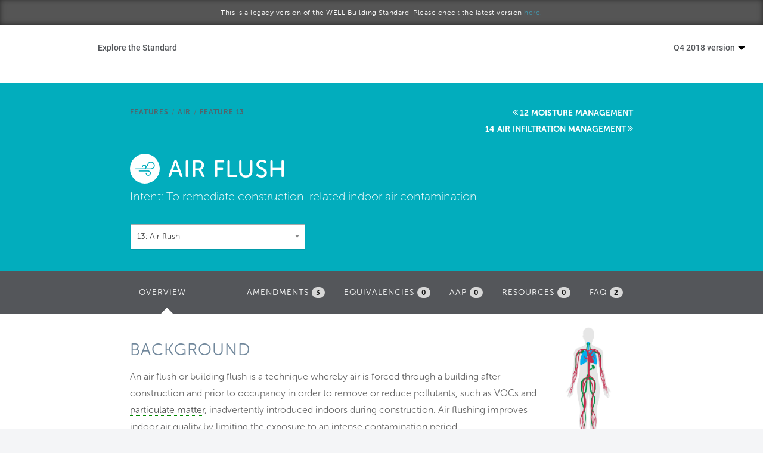

--- FILE ---
content_type: text/html; charset=utf-8
request_url: https://standard.wellcertified.com/v14/air/air-flush
body_size: 15973
content:
<!DOCTYPE html PUBLIC "-//W3C//DTD XHTML+RDFa 1.0//EN"
  "http://www.w3.org/MarkUp/DTD/xhtml-rdfa-1.dtd">
<html lang="en" dir="ltr"
  xmlns:content="http://purl.org/rss/1.0/modules/content/"
  xmlns:dc="http://purl.org/dc/terms/"
  xmlns:foaf="http://xmlns.com/foaf/0.1/"
  xmlns:og="http://ogp.me/ns#"
  xmlns:rdfs="http://www.w3.org/2000/01/rdf-schema#"
  xmlns:sioc="http://rdfs.org/sioc/ns#"
  xmlns:sioct="http://rdfs.org/sioc/types#"
  xmlns:skos="http://www.w3.org/2004/02/skos/core#"
  xmlns:xsd="http://www.w3.org/2001/XMLSchema#">
<head profile="http://www.w3.org/1999/xhtml/vocab">
  <meta charset="utf-8">
  <meta name="viewport" content="width=device-width, initial-scale=1.0">
  <meta http-equiv="Content-Type" content="text/html; charset=utf-8" />
<link rel="canonical" href="/v14/air/air-flush" />
<link rel="shortlink" href="/v14/node/21391" />
<link rel="shortcut icon" href="https://standard.wellcertified.com/v14/sites/all/themes/wellfl_new/favicon.ico" type="image/vnd.microsoft.icon" />
  <title>Air flush | WELL Standard</title>
  <style>
@import url("https://standard.wellcertified.com/v14/modules/system/system.base.css?ple3jt");
</style>
<style>
@import url("https://standard.wellcertified.com/v14/sites/all/libraries/chosen/chosen.css?ple3jt");
@import url("https://standard.wellcertified.com/v14/sites/all/modules/chosen/css/chosen-drupal.css?ple3jt");
</style>
<style>
@import url("https://standard.wellcertified.com/v14/sites/all/modules/colorbox_node/colorbox_node.css?ple3jt");
@import url("https://standard.wellcertified.com/v14/sites/all/modules/date/date_api/date.css?ple3jt");
@import url("https://standard.wellcertified.com/v14/sites/all/modules/date/date_popup/themes/datepicker.1.7.css?ple3jt");
@import url("https://standard.wellcertified.com/v14/modules/field/theme/field.css?ple3jt");
@import url("https://standard.wellcertified.com/v14/sites/all/modules/views/css/views.css?ple3jt");
</style>
<style>
@import url("https://standard.wellcertified.com/v14/sites/all/modules/colorbox/styles/default/colorbox_style.css?ple3jt");
@import url("https://standard.wellcertified.com/v14/sites/all/modules/ctools/css/ctools.css?ple3jt");
@import url("https://standard.wellcertified.com/v14/sites/all/modules/lexicon/css/lexicon.css?ple3jt");
@import url("https://standard.wellcertified.com/v14/sites/all/modules/panels/css/panels.css?ple3jt");
@import url("https://standard.wellcertified.com/v14/sites/all/libraries/fontawesome/css/font-awesome.css?ple3jt");
</style>
<link type="text/css" rel="stylesheet" href="https://s3.amazonaws.com/gbci/web/peer/styles.css" media="all" />
<link type="text/css" rel="stylesheet" href="//netdna.bootstrapcdn.com/bootstrap/3.0.2/css/bootstrap.min.css" media="all" />
<style>
@import url("https://standard.wellcertified.com/v14/sites/all/themes/wellfl_new/css/style.css?ple3jt");
@import url("https://standard.wellcertified.com/v14/sites/all/themes/wellfl_new/css/overrides.css?ple3jt");
@import url("https://standard.wellcertified.com/v14/sites/all/themes/wellfl_new/css/footer.css?ple3jt");
@import url("https://standard.wellcertified.com/v14/sites/all/themes/wellfl_new/css/menu-component.css?ple3jt");
@import url("https://standard.wellcertified.com/v14/sites/all/themes/wellfl_new/css/mobile-nav.css?ple3jt");
</style>
<style>
@import url("https://standard.wellcertified.com/v14/sites/standard.wellcertified.com.v14/files/fontyourface/font.css?ple3jt");
</style>
  <!-- HTML5 element support for IE6-8 -->
  <!--[if lt IE 9]>
    <script src="//html5shiv.googlecode.com/svn/trunk/html5.js"></script>
  <![endif]-->
  <script src="//ajax.googleapis.com/ajax/libs/jquery/1.7.1/jquery.min.js"></script>
<script>window.jQuery || document.write("<script src='/v14/sites/all/modules/jquery_update/replace/jquery/1.7/jquery.min.js'>\x3C/script>")</script>
<script src="https://standard.wellcertified.com/v14/misc/jquery.once.js?v=1.2"></script>
<script src="https://standard.wellcertified.com/v14/misc/drupal.js?ple3jt"></script>
<script src="https://standard.wellcertified.com/v14/sites/all/modules/beautytips/js/jquery.bt.min.js?v=0.9.5-rc1"></script>
<script src="https://standard.wellcertified.com/v14/sites/all/modules/beautytips/js/beautytips.min.js?v=7.x-2.x"></script>
<script src="https://standard.wellcertified.com/v14/sites/all/modules/jquery_update/replace/ui/external/jquery.cookie.js?v=67fb34f6a866c40d0570"></script>
<script src="https://standard.wellcertified.com/v14/misc/ajax.js?v=7.58"></script>
<script src="https://standard.wellcertified.com/v14/sites/all/modules/jquery_update/js/jquery_update.js?v=0.0.1"></script>
<script src="//netdna.bootstrapcdn.com/bootstrap/3.0.2/js/bootstrap.min.js"></script>
<script src="https://standard.wellcertified.com/v14/sites/all/modules/autocomplete_searchbox/js/autocomplete_searchbox.js?ple3jt"></script>
<script src="https://standard.wellcertified.com/v14/sites/all/libraries/colorbox/jquery.colorbox-min.js?ple3jt"></script>
<script src="https://standard.wellcertified.com/v14/sites/all/modules/colorbox/js/colorbox.js?ple3jt"></script>
<script src="https://standard.wellcertified.com/v14/sites/all/modules/colorbox/styles/default/colorbox_style.js?ple3jt"></script>
<script src="https://standard.wellcertified.com/v14/sites/all/modules/colorbox/js/colorbox_load.js?ple3jt"></script>
<script src="https://standard.wellcertified.com/v14/sites/all/modules/themekey/themekey_redirect/themekey_redirect.js?ple3jt"></script>
<script src="https://standard.wellcertified.com/v14/sites/all/libraries/chosen/chosen.jquery.js?v=1.1.0"></script>
<script src="https://standard.wellcertified.com/v14/sites/all/modules/google_analytics/googleanalytics.js?ple3jt"></script>
<script>(function(i,s,o,g,r,a,m){i["GoogleAnalyticsObject"]=r;i[r]=i[r]||function(){(i[r].q=i[r].q||[]).push(arguments)},i[r].l=1*new Date();a=s.createElement(o),m=s.getElementsByTagName(o)[0];a.async=1;a.src=g;m.parentNode.insertBefore(a,m)})(window,document,"script","//www.google-analytics.com/analytics.js","ga");ga("create", "UA-91896513-1", {"cookieDomain":"auto"});ga("send", "pageview");</script>
<script src="https://s3.amazonaws.com/gbci/web/peer/script.js"></script>
<script src="https://standard.wellcertified.com/v14/sites/all/modules/ctools/js/jump-menu.js?ple3jt"></script>
<script src="https://standard.wellcertified.com/v14/sites/all/themes/bootstrap/js/misc/_progress.js?v=7.58"></script>
<script src="https://use.typekit.com/wew7csr.js"></script>
<script>try{Typekit.load();}catch(e){}</script>
<script src="https://standard.wellcertified.com/v14/sites/all/modules/colorbox_node/colorbox_node.js?ple3jt"></script>
<script src="https://standard.wellcertified.com/v14/sites/all/modules/chosen/chosen.js?v=1.1.0"></script>
<script src="https://standard.wellcertified.com/v14/sites/all/themes/wellfl_new/js/menu.js?ple3jt"></script>
<script src="https://standard.wellcertified.com/v14/sites/all/themes/wellfl_new/js/custom.js?ple3jt"></script>
<script src="https://standard.wellcertified.com/v14/sites/all/themes/bootstrap/js/misc/ajax.js?ple3jt"></script>
<script>jQuery.extend(Drupal.settings, {"basePath":"\/v14\/","pathPrefix":"","ajaxPageState":{"theme":"wellfl_new","theme_token":"HDU7Qxsl1vmx4xp2LUsFRaHsvsqx8smm_ktEXgbe0hg","jquery_version":"1.7","js":{"sites\/all\/themes\/bootstrap\/js\/bootstrap.js":1,"\/\/ajax.googleapis.com\/ajax\/libs\/jquery\/1.7.1\/jquery.min.js":1,"0":1,"misc\/jquery.once.js":1,"misc\/drupal.js":1,"sites\/all\/modules\/beautytips\/js\/jquery.bt.min.js":1,"sites\/all\/modules\/beautytips\/js\/beautytips.min.js":1,"sites\/all\/modules\/jquery_update\/replace\/ui\/external\/jquery.cookie.js":1,"misc\/ajax.js":1,"sites\/all\/modules\/jquery_update\/js\/jquery_update.js":1,"\/\/netdna.bootstrapcdn.com\/bootstrap\/3.0.2\/js\/bootstrap.min.js":1,"sites\/all\/modules\/autocomplete_searchbox\/js\/autocomplete_searchbox.js":1,"sites\/all\/libraries\/colorbox\/jquery.colorbox-min.js":1,"sites\/all\/modules\/colorbox\/js\/colorbox.js":1,"sites\/all\/modules\/colorbox\/styles\/default\/colorbox_style.js":1,"sites\/all\/modules\/colorbox\/js\/colorbox_load.js":1,"sites\/all\/modules\/themekey\/themekey_redirect\/themekey_redirect.js":1,"sites\/all\/libraries\/chosen\/chosen.jquery.js":1,"sites\/all\/modules\/google_analytics\/googleanalytics.js":1,"1":1,"https:\/\/s3.amazonaws.com\/gbci\/web\/peer\/script.js":1,"sites\/all\/modules\/ctools\/js\/jump-menu.js":1,"sites\/all\/themes\/bootstrap\/js\/misc\/_progress.js":1,"https:\/\/use.typekit.com\/wew7csr.js":1,"2":1,"sites\/all\/modules\/colorbox_node\/colorbox_node.js":1,"sites\/all\/modules\/chosen\/chosen.js":1,"sites\/all\/themes\/wellfl_new\/js\/menu.js":1,"sites\/all\/themes\/wellfl_new\/js\/custom.js":1,"sites\/all\/themes\/bootstrap\/js\/misc\/ajax.js":1},"css":{"modules\/system\/system.base.css":1,"sites\/all\/libraries\/chosen\/chosen.css":1,"sites\/all\/modules\/chosen\/css\/chosen-drupal.css":1,"sites\/all\/modules\/colorbox_node\/colorbox_node.css":1,"sites\/all\/modules\/date\/date_api\/date.css":1,"sites\/all\/modules\/date\/date_popup\/themes\/datepicker.1.7.css":1,"modules\/field\/theme\/field.css":1,"sites\/all\/modules\/views\/css\/views.css":1,"sites\/all\/modules\/colorbox\/styles\/default\/colorbox_style.css":1,"sites\/all\/modules\/ctools\/css\/ctools.css":1,"sites\/all\/modules\/lexicon\/css\/lexicon.css":1,"sites\/all\/modules\/panels\/css\/panels.css":1,"sites\/all\/libraries\/fontawesome\/css\/font-awesome.css":1,"https:\/\/s3.amazonaws.com\/gbci\/web\/peer\/styles.css":1,"\/\/netdna.bootstrapcdn.com\/bootstrap\/3.0.2\/css\/bootstrap.min.css":1,"sites\/all\/themes\/bootstrap\/css\/overrides.css":1,"sites\/all\/themes\/wellfl_new\/css\/style.css":1,"sites\/all\/themes\/wellfl_new\/css\/overrides.css":1,"sites\/all\/themes\/wellfl_new\/css\/footer.css":1,"sites\/all\/themes\/wellfl_new\/css\/menu-component.css":1,"sites\/all\/themes\/wellfl_new\/css\/mobile-nav.css":1,"sites\/standard.wellcertified.com.v14\/files\/fontyourface\/font.css":1}},"beautytips":{".lexicon-term":{"fill":"#F4F4F4","strokeStyle":"#666666","spikeLength":20,"spikeGirth":10,"width":350,"overlap":0,"centerPointY":1,"cornerRadius":0,"cssStyles":{"fontFamily":"\u0026quot;Lucida Grande\u0026quot;,Helvetica,Arial,Verdana,sans-serif","fontSize":"15px","padding":"10px 14px","fontWeight":"300"},"shadow":1,"shadowColor":"rgba(0,0,0,.5)","shadowBlur":8,"shadowOffsetX":4,"shadowOffsetY":4,"cssSelect":".lexicon-term","list":["fill","strokeStyle","spikeLength","spikeGirth","width","overlap","centerPointY","cornerRadius","cssStyles","shadow","shadowColor","shadowBlur","shadowOffsetX","shadowOffsetY"]},".beautytips":{"fill":"#F4F4F4","strokeStyle":"#666666","spikeLength":20,"spikeGirth":10,"width":350,"overlap":0,"centerPointY":1,"cornerRadius":0,"cssStyles":{"fontFamily":"\u0026quot;Lucida Grande\u0026quot;,Helvetica,Arial,Verdana,sans-serif","fontSize":"15px","padding":"10px 14px","fontWeight":"300"},"shadow":1,"shadowColor":"rgba(0,0,0,.5)","shadowBlur":8,"shadowOffsetX":4,"shadowOffsetY":4,"cssSelect":".beautytips","list":["fill","strokeStyle","spikeLength","spikeGirth","width","overlap","centerPointY","cornerRadius","cssStyles","shadow","shadowColor","shadowBlur","shadowOffsetX","shadowOffsetY"]}},"colorbox":{"opacity":"0.85","current":"{current} of {total}","previous":"\u00ab Prev","next":"Next \u00bb","close":"Close","maxWidth":"98%","maxHeight":"98%","fixed":true,"mobiledetect":true,"mobiledevicewidth":"480px"},"ThemeKeyRedirect":{"checkOnce":false,"redirectOnce":false},"chosen":{"selector":"select:visible","minimum_single":2,"minimum_multiple":2,"minimum_width":200,"options":{"disable_search":false,"disable_search_threshold":0,"search_contains":false,"placeholder_text_multiple":"Choose some options","placeholder_text_single":"Choose an option","no_results_text":"No results match","inherit_select_classes":true}},"urlIsAjaxTrusted":{"\/v14\/air\/air-flush":true},"googleanalytics":{"trackOutbound":1,"trackMailto":1,"trackDownload":1,"trackDownloadExtensions":"7z|aac|arc|arj|asf|asx|avi|bin|csv|doc(x|m)?|dot(x|m)?|exe|flv|gif|gz|gzip|hqx|jar|jpe?g|js|mp(2|3|4|e?g)|mov(ie)?|msi|msp|pdf|phps|png|ppt(x|m)?|pot(x|m)?|pps(x|m)?|ppam|sld(x|m)?|thmx|qtm?|ra(m|r)?|sea|sit|tar|tgz|torrent|txt|wav|wma|wmv|wpd|xls(x|m|b)?|xlt(x|m)|xlam|xml|z|zip"},"colorbox_node":{"width":"600px","height":"600px"},"bootstrap":{"anchorsFix":"1","anchorsSmoothScrolling":"1","popoverEnabled":"1","popoverOptions":{"animation":1,"html":0,"placement":"right","selector":"","trigger":"click","title":"","content":"","delay":0,"container":"body"},"tooltipEnabled":"1","tooltipOptions":{"animation":1,"html":0,"placement":"auto left","selector":"","trigger":"hover focus","delay":0,"container":"body"}}});</script>
</head>
<body class="html not-front not-logged-in no-sidebars page-node page-node- page-node-21391 node-type-feature legacy-standard" >
  <div id="skip-link">
    <a href="#main-content" class="element-invisible element-focusable">Skip to main content</a>
  </div>
    

<div class="header-banner">
	<h6 class="text-center">This is a legacy version of the WELL Building Standard. Please check the latest version <a href="http://standard.wellcertified.com">here.</a></h6>
</div>
<style>
	.cbp-concept-title {
		padding-top: 14px;
    	color: #53565A; 
    	margin-bottom: 15px;
	}
	.concept-title {
		padding-top: 20px;
		font-weight: 300;
	}
</style>

<div class="nav-container">

	<div class="navbar-header">
		<a href="https://www.wellcertified.com/en">
			<a href="https://www.wellcertified.com/en"><div style="z-index:1000" class="master-logo"></div></a>
		</a>

		<div type="button" class="menu__mobile" id="showRightPush" style="position:absolute;margin-right: 15px; margin-top: 20px !important; z-index: 3000; right: 0">
			<a class="menu-mobile-a" style="color:#444;font-size:44px">
				<span class="menu-bread-container menu-bread-container-top"><span class="menu-bread menu-bread-top">&nbsp;</span></span>
				<span class="menu-bread-container menu-bread-container-bottom"><span class="menu-bread menu-bread-bottom">&nbsp;</span></span>
			</a>
		</div>
	</div>

	<div class="cbp-spmenu-push">
		<div class="row">
			<nav class="cbp-spmenu cbp-spmenu-vertical cbp-spmenu-right col-md-12" id="cbp-spmenu-s2">
				<a href="https://www.wellcertified.com/en/">Home</a>
				<a href="https://www.wellcertified.com/en/our-standard">Start a project</a>
				<a href="https://www.wellcertified.com/en/your-community">Become a WELL AP</a>
				<a href="https://standard.wellcertified.com">Explore the Standard</a>
				<a href="https://www.wellcertified.com/en/about-iwbi">About Us</a>
			</nav>
		</div>
		<div class="row">
			<div class="col-md-12">
				<a href="https://www.wellcertified.com/en/app">
					<img src="https://legacy.wellcertified.com/sites/default/files/styles/course__428x285_/public/field/image/sticky-APP-landing.png" class="img-responsive"></img>
				</a>
			</div>
		</div>
	</div>

	<div class="navbar-collapse collapse" style="margin-top: 10px">
		<nav id="cbp-hrmenu" class="cbp-hrmenu" role="navigation">

			<ul>
				<li class="explore-standard">
					<a href="https://standard.wellcertified.com">Explore the Standard</a>
					<div class="cbp-hrsub" style="">
						<div class="cbp-hrsub-inner" style="background-color: #fff; padding: 2% 4% 2% 4%"> 

							<div class="col-md-5">

								<ul style="border-color: #fff">
									<li><a href="https://www.wellcertified.com/content/explore-standard" style="padding-bottom: 15px; font-weight: 300;">Overview</a></li>
								</ul>

								<h5 class="uppercase">Certification</h5>
								<ul style="border-color: #fff">
									<li><a href="/v14/certification-process" style="padding-bottom: 15px; font-weight: 300;">Certification Process</a></li>
									<li><a href="/v14/project-types" style="padding-bottom: 15px; font-weight: 300;">Project Types & Pilot Programs</a></li>
									<li><a href="/v14/scoring" style="padding-bottom: 15px; font-weight: 300;">Scoring</a></li>
									<li><a href="/v14/aap" style="padding-bottom: 15px; font-weight: 300;">Alternative Adherence Paths & Equivalencies</a></li>
									<li><a href="/v14/well-crosswalks" style="padding-bottom: 15px; font-weight: 300;">WELL Crosswalks & Alignments</a></li>
									<li><a href="https://www.wellcertified.com/timeline-estimator" style="padding-bottom: 15px; font-weight: 300;">Timeline Estimator</a></li>
								</ul>




								<h5 class="uppercase" style="padding-top: 2em">Reference</h5>
								<ul style="border-color: #fff">
									<li><a href="/v14/glossary" style="padding-bottom: 15px; font-weight: 300;">Glossary</a></li>
									<li><a href="/v14/references" style="padding-bottom: 15px; font-weight: 300;">Citations</a></li>
									<li><a href="/v14/feature-types" style="padding-bottom: 15px; font-weight: 300;">Feature Types & Verification Methods </a></li>
									<li><a href="/v14/cs-scope" style="padding-bottom: 15px' font-weight: 300;">Core & Shell Matrix</a></li>
								</ul>

							</div>


							<div class="col-md-7">
								<h5 class="uppercase">Explore features within each WELL concept</h5>

								<div class="col-md-6">
									<div class="col-md-12" style="padding-bottom: 15px">
										<div class="row concept">
											<a href="/v14/air">
												<img class="img-responsive" src="https://www.wellcertified.com/assets/icons/air-grey.png"  />

												<span class="concept-section">
													<p class="concept-title">AIR</p>
												</span>
											</a>
										</div>
									</div>

									<div class="col-md-12" style="padding-bottom: 15px">
										<div class="row concept">
											<a href="/v14/water">
												<img class="img-responsive" src="https://www.wellcertified.com/assets/icons/water-grey.png" />

												<span class="concept-section">
													<p class="concept-title">WATER</p>
												</span>
											</a>
										</div>
									</div>

									<div class="col-md-12" style="padding-bottom: 15px">
										<div class="row concept">
											<a href="/v14/nourishment">
												<img class="img-responsive" src="https://www.wellcertified.com/assets/icons/nourishment-grey.png" />

												<span class="concept-section">
													<p class="concept-title">NOURISHMENT</p>

												</span>
											</a>
										</div>
									</div>

									<div class="col-md-12" style="padding-bottom: 15px">
										<div class="row concept">
											<a href="/v14/light">
												<img class="img-responsive" src="https://www.wellcertified.com/assets/icons/light-grey.png"  />
												<span class="concept-section">
													<p class="concept-title">LIGHT</p>
												</span>
											</a>
										</div>
									</div>
								</div>

								<div class="col-md-6">

									<div class="col-md-12" style="padding-bottom: 15px">
										<div class="row concept">
											<a href="/v14/fitness">
												<img class="img-responsive" src="https://www.wellcertified.com/assets/icons/fitness-grey.png" />
												<span class="concept-section">
													<p class="concept-title">FITNESS</p>		
												</span>
											</a>
										</div>
									</div>

									<div class="col-md-12" style="padding-bottom: 15px">
										<div class="row concept">
											<a href="/v14/comfort">
												<img class="img-responsive" src="https://www.wellcertified.com/assets/icons/comfort-grey.png" />
												<span class="concept-section">
													<p class="concept-title">COMFORT</p>
												</span>
											</a>
										</div>
									</div>

									<div class="col-md-12" style="padding-bottom: 15px">
										<div class="row concept">
											<a href="/v14/mind">
												<img class="img-responsive" src="https://www.wellcertified.com/assets/icons/mind-grey.png"  />
												<span class="concept-section">
													<p class="concept-title">MIND</p>
												</span>
											</a>
										</div>
									</div>

									<div class="col-md-12" style="padding-bottom: 15px">
										<div class="row concept">
											<a href="/v14/innovation">
												<img class="img-responsive" src="https://www.wellcertified.com/assets/icons/inno.png" />
												<span class="concept-section">
													<p class="concept-title">INNOVATION</p>
												</span>
											</a>

										</div>
									</div>

								</div>
							</div>

						</div><!-- /cbp-hrsub-inner -->
					</div><!-- /cbp-hrsub -->
				</li>

				<li class="version-dropdown pull-right expanded dropdown">
					<a href="/user" data-target="#" class="dropdown-toggle" data-toggle="dropdown" aria-expanded="false">Q4 2018 version <span class="caret"></span></button></a>
					<ul class="dropdown-menu pull-right">
														<li class="leaf"><a href="https://standard.wellcertified.com/air/air-flush">Q4 2020 version</a></li>
																					<li class="leaf"><a href="https://standard.wellcertified.com/v21/air/air-flush">Q3 2020 version</a></li>
																					<li class="leaf"><a href="https://standard.wellcertified.com/v20/air/air-flush">Q2 2020 version</a></li>
																					<li class="leaf"><a href="https://standard.wellcertified.com/v19/air/air-flush">Q1 2020 version</a></li>
																					<li class="leaf"><a href="https://standard.wellcertified.com/v18/air/air-flush">Q4 2019 version</a></li>
																					<li class="leaf"><a href="https://standard.wellcertified.com/v17/air/air-flush">Q3 2019 version</a></li>
																					<li class="leaf"><a href="https://standard.wellcertified.com/v16/air/air-flush">Q2 2019 version</a></li>
																					<li class="leaf"><a href="https://standard.wellcertified.com/v15/air/air-flush">Q1 2019 version</a></li>
																					<li class="leaf active"><a href="#">Q4 2018 version</a></li>
																					<li class="leaf"><a href="https://standard.wellcertified.com/v13/air/air-flush">Q3 2018 version</a></li>
																					<li class="leaf"><a href="https://standard.wellcertified.com/v12/air/air-flush">Q2 2018 version</a></li>
																					<li class="leaf"><a href="https://standard.wellcertified.com/v11/air/air-flush">Q1 2018 version</a></li>
																					<li class="leaf"><a href="https://standard.wellcertified.com/v10/air/air-flush">Q4 2017 version</a></li>
																					<li class="leaf"><a href="https://standard.wellcertified.com/v9/air/air-flush">Q3 2017 version</a></li>
																					<li class="leaf"><a href="https://standard.wellcertified.com/v8/air/air-flush">Q2 2017 version</a></li>
																					<li class="leaf"><a href="https://standard.wellcertified.com/v7/air/air-flush">January 2017 version</a></li>
																					<li class="leaf"><a href="https://standard.wellcertified.com/v6/air/air-flush">October 2016 version</a></li>
																					<li class="leaf"><a href="https://standard.wellcertified.com/v3/air/air-flush">September 2015 version</a></li>
																			<li class="separator"><hr/></li>
						<li><a href="/archives">Standard Archives</a></li>
					</ul>
				</li>

				<style>

					ul .right-options li a:hover {
						color: #429db5;
					}
				</style>
			</ul>
		</nav>
	</div>
</div>

<script type="text/javascript">
	jQuery(document).ready(function ($) {
		jQuery('#tabs').tab();
		jQuery('.nav-tabs.nav-stacked > li > a').hover(function() {
			jQuery(this).tab('show');
		});
		
		jQuery('.nav-tabs.nav-stacked > li > a').click(function() {
			var tabClass = jQuery(this).attr('href');
			var tabAction = tabClass + " a.btn";
			var targetLink = jQuery(tabAction).attr('href');
			jQuery(location).attr('href',targetLink);
		});		
	});

	jQuery('.cbp-hrmenu li').hover(function() {
		jQuery(this).addClass("cbp-hropen");
	}, function() {
		jQuery(this).removeClass("cbp-hropen");	  
	});
	
	jQuery('.menu-mobile-a').click(function() {
		jQuery('.cbp-spmenu-push').toggleClass("open");
		jQuery('.menu-mobile-a').toggleClass('checked');
		jQuery('.body-wrapper').toggleClass('mobile-nav');
		jQuery('body').toggleClass('mobile-nav');				
	});
	
</script>

<!-- Classie - class helper functions by @desandro https://github.com/desandro/classie -->
<script src="/sites/all/themes/wellfl_new/js/classie.js"></script>

<script>
	var 
	menuRight = document.getElementById( 'cbp-spmenu-s2' ),
	showRight = document.getElementById( 'showRight' ),
       // showRightPush = document.getElementById( 'showRightPush' ),
       body = document.body;


       jQuery(document).ready(function() {	
       	showRightPush.onclick = function() {
       		classie.toggle( this, 'active' );
        //   classie.toggle( body, 'cbp-spmenu-push-toleft' );
        classie.toggle( menuRight, 'cbp-spmenu-open' );
        disableOther( 'showRightPush' );
    };

});

</script>
<div id="body" class="mainpanel">

	<div class="contentpanel">
		
		<header role="banner" id="page-header">
					</header> <!-- /#page-header -->

		<div class="row" id="main-row-content" style="margin: 0px;">

			
			<section class="col-sm-12" style="padding: 0px;">
			<ol class="breadcrumb"><li class="first"><a href="/v14/air">Air</a></li>
<li class="active last">Air flush</li>
</ol>			<a id="main-content"></a>
										<h1 class="page-header">Air flush</h1>
																												  <div class="region region-content">
    <section id="block-system-main" class="block block-system clearfix">

      
  
<div class="feature-page-header concept-Air">
	<div class="row">
		<div class="col-md-8 col-md-offset-2 clearfix">
			<a href="/v14/features" class="concept-link">Features</a><span class="concept-linkage">/</span><a href="/v14/air" class="concept-link">Air</a><span class="concept-linkage">/</span><a href="#" class="concept-link">Feature 13</a>
			<div class="view view-features view-id-features view-display-id-panel_pane_1 view-dom-id-eefd5baf492a99103ad8c5d66afc3d71">
        
  
  
      <div class="view-content">
      <div class="item-list">    <ul>          <li class="">  
  <span class="views-field views-field-title">        <span class="field-content"><a href="/v14/air/air-quality-standards">01 Air quality standards</a></span>  </span></li>
          <li class="">  
  <span class="views-field views-field-title">        <span class="field-content"><a href="/v14/air/smoking-ban">02 Smoking ban</a></span>  </span></li>
          <li class="">  
  <span class="views-field views-field-title">        <span class="field-content"><a href="/v14/air/ventilation-effectiveness">03 Ventilation effectiveness</a></span>  </span></li>
          <li class="">  
  <span class="views-field views-field-title">        <span class="field-content"><a href="/v14/air/voc-reduction">04 VOC reduction</a></span>  </span></li>
          <li class="">  
  <span class="views-field views-field-title">        <span class="field-content"><a href="/v14/air/air-filtration">05 Air filtration</a></span>  </span></li>
          <li class="">  
  <span class="views-field views-field-title">        <span class="field-content"><a href="/v14/air/microbe-and-mold-control">06 Microbe and mold control</a></span>  </span></li>
          <li class="">  
  <span class="views-field views-field-title">        <span class="field-content"><a href="/v14/air/construction-pollution-management">07 Construction pollution management</a></span>  </span></li>
          <li class="">  
  <span class="views-field views-field-title">        <span class="field-content"><a href="/v14/air/healthy-entrance">08 Healthy entrance</a></span>  </span></li>
          <li class="">  
  <span class="views-field views-field-title">        <span class="field-content"><a href="/v14/air/cleaning-protocol">09 Cleaning protocol</a></span>  </span></li>
          <li class="">  
  <span class="views-field views-field-title">        <span class="field-content"><a href="/v14/air/pesticide-management">10 Pesticide management</a></span>  </span></li>
          <li class="">  
  <span class="views-field views-field-title">        <span class="field-content"><a href="/v14/air/fundamental-material-safety">11 Fundamental material safety</a></span>  </span></li>
          <li class="">  
  <span class="views-field views-field-title">        <span class="field-content"><a href="/v14/air/moisture-management">12 Moisture management</a></span>  </span></li>
          <li class="">  
  <span class="views-field views-field-title">        <span class="field-content"><a href="/v14/air/air-flush" class="active">13 Air flush</a></span>  </span></li>
          <li class="">  
  <span class="views-field views-field-title">        <span class="field-content"><a href="/v14/air/air-infiltration-management">14 Air infiltration management</a></span>  </span></li>
          <li class="">  
  <span class="views-field views-field-title">        <span class="field-content"><a href="/v14/air/increased-ventilation">15 Increased ventilation</a></span>  </span></li>
          <li class="">  
  <span class="views-field views-field-title">        <span class="field-content"><a href="/v14/air/humidity-control">16 Humidity control</a></span>  </span></li>
          <li class="">  
  <span class="views-field views-field-title">        <span class="field-content"><a href="/v14/air/direct-source-ventilation">17 Direct source ventilation</a></span>  </span></li>
          <li class="">  
  <span class="views-field views-field-title">        <span class="field-content"><a href="/v14/air/air-quality-monitoring-and-feedback">18 Air quality monitoring and feedback</a></span>  </span></li>
          <li class="">  
  <span class="views-field views-field-title">        <span class="field-content"><a href="/v14/air/operable-windows">19 Operable windows</a></span>  </span></li>
          <li class="">  
  <span class="views-field views-field-title">        <span class="field-content"><a href="/v14/air/outdoor-air-systems">20 Outdoor air systems</a></span>  </span></li>
          <li class="">  
  <span class="views-field views-field-title">        <span class="field-content"><a href="/v14/air/displacement-ventilation">21 Displacement ventilation</a></span>  </span></li>
          <li class="">  
  <span class="views-field views-field-title">        <span class="field-content"><a href="/v14/air/pest-control">22 Pest control</a></span>  </span></li>
          <li class="">  
  <span class="views-field views-field-title">        <span class="field-content"><a href="/v14/air/advanced-air-purification">23 Advanced air purification</a></span>  </span></li>
          <li class="">  
  <span class="views-field views-field-title">        <span class="field-content"><a href="/v14/air/combustion-minimization">24 Combustion minimization</a></span>  </span></li>
          <li class="">  
  <span class="views-field views-field-title">        <span class="field-content"><a href="/v14/air/toxic-material-reduction">25 Toxic material reduction</a></span>  </span></li>
          <li class="">  
  <span class="views-field views-field-title">        <span class="field-content"><a href="/v14/air/enhanced-material-safety">26 Enhanced material safety</a></span>  </span></li>
          <li class="">  
  <span class="views-field views-field-title">        <span class="field-content"><a href="/v14/air/antimicrobial-activity-surfaces">27 Antimicrobial activity for surfaces</a></span>  </span></li>
          <li class="">  
  <span class="views-field views-field-title">        <span class="field-content"><a href="/v14/air/cleanable-environment">28 Cleanable environment</a></span>  </span></li>
          <li class="">  
  <span class="views-field views-field-title">        <span class="field-content"><a href="/v14/air/cleaning-equipment">29 Cleaning equipment</a></span>  </span></li>
          <li class="">  
  <span class="views-field views-field-title">        <span class="field-content"><a href="/v14/air/advanced-cleaning">P9 Advanced cleaning</a></span>  </span></li>
      </ul></div>    </div>
  
  
  
  
  
  
</div>		</div>
		<div class="col-md-8 col-md-offset-2">
			<div>
				<img class="concept-title-image img-responsive" src="../sites/all/themes/wellfl/images/air-aqua.png" height="35">
				<h1 class="pane-title text-center">Air flush</h1>
			</div>
			<div>
				<div class="field field-name-field-feature-text-2 field-type-text-long field-label-inline clearfix"><div class="field-label">Intent:&nbsp;</div><div class="field-items"><div class="field-item even"> <p>To remediate construction-related indoor air contamination.</p>
 </div></div></div>				<div class="view view-features-block view-id-features_block view-display-id-block view-dom-id-5c7a5f4598fbceed7dc7810414315544">
        
  
  
      <div class="view-content">
      <form action="/v14/air/air-flush" method="post" id="ctools-jump-menu--2" accept-charset="UTF-8"><div><div class="container-inline"><div class="form-type-select form-item-jump form-item form-group">
 <select class="ctools-jump-menu-select ctools-jump-menu-change form-control form-select" id="edit-jump--2" name="jump"><option value="">Features Quick-Access</option><optgroup label="Air"><option value="32209c016eb6c49fc55dbad004b49a8f::/v14/air/air-quality-standards">  
          01: Air quality standards  </option><option value="efde5f435ddd2080b2c06ee3ac6eec93::/v14/air/smoking-ban">  
          02: Smoking ban  </option><option value="5b3c69bf7024895198f9e5ae51d6459b::/v14/air/ventilation-effectiveness">  
          03: Ventilation effectiveness  </option><option value="0309f7f3ba395dc5698368043b70ff43::/v14/air/voc-reduction">  
          04: VOC reduction  </option><option value="b5f2b790fb5c81a45400ca769623b4e9::/v14/air/air-filtration">  
          05: Air filtration  </option><option value="31353bd6a9cfc2aea5a479c52b9f3986::/v14/air/microbe-and-mold-control">  
          06: Microbe and mold control  </option><option value="e390f7dab49d9404154de4ed52234e53::/v14/air/construction-pollution-management">  
          07: Construction pollution management  </option><option value="8d326d3262db5ed43fded9303d8fd808::/v14/air/healthy-entrance">  
          08: Healthy entrance  </option><option value="7c40cad1bb7f0a78b42ab13445818b4f::/v14/air/cleaning-protocol">  
          09: Cleaning protocol  </option><option value="095e190ba4f47c0a71373d67139cdf53::/v14/air/pesticide-management">  
          10: Pesticide management  </option><option value="892fc33f4b79200767f4a606fb54f828::/v14/air/fundamental-material-safety">  
          11: Fundamental material safety  </option><option value="2a73334c6526c3c552ebde6853bbf1f9::/v14/air/moisture-management">  
          12: Moisture management  </option><option value="38982dbbb69499a3a5abbeb345e7783c::/v14/air/air-flush" selected="selected">  
          13: Air flush  </option><option value="61c3beb0c58eb82638da208c07be628b::/v14/air/air-infiltration-management">  
          14: Air infiltration management  </option><option value="7d295ca4ff114bd32bd578ec9e12061e::/v14/air/increased-ventilation">  
          15: Increased ventilation  </option><option value="0e4d626bdcdde06ce93c164cb91c09ef::/v14/air/humidity-control">  
          16: Humidity control  </option><option value="317476ae9566e2b5f3f32374294bad8b::/v14/air/direct-source-ventilation">  
          17: Direct source ventilation  </option><option value="5264653189f1e1ecbdcf45c62a794387::/v14/air/air-quality-monitoring-and-feedback">  
          18: Air quality monitoring and feedback  </option><option value="d698db93ff6d5d8cf12dda5128898681::/v14/air/operable-windows">  
          19: Operable windows  </option><option value="f0035a7c257f1ff2ea6ea02f542e8931::/v14/air/outdoor-air-systems">  
          20: Outdoor air systems  </option><option value="7e146bc6327ecc894aebedf5310481ff::/v14/air/displacement-ventilation">  
          21: Displacement ventilation  </option><option value="4a3f8d80aa7071c64d54818b46c9939b::/v14/air/pest-control">  
          22: Pest control  </option><option value="d0e7f8bcf57e925a384c0f102ffed3cf::/v14/air/advanced-air-purification">  
          23: Advanced air purification  </option><option value="12ecf2854dc825c3fdb2a07a5413a2da::/v14/air/combustion-minimization">  
          24: Combustion minimization  </option><option value="320001e53c400b510e3f0bb73cdaf781::/v14/air/toxic-material-reduction">  
          25: Toxic material reduction  </option><option value="9e34bbbe10a434e750934336dbf01988::/v14/air/enhanced-material-safety">  
          26: Enhanced material safety  </option><option value="9bda56a3b08906331df24badde4f2d14::/v14/air/antimicrobial-activity-surfaces">  
          27: Antimicrobial activity for surfaces  </option><option value="78256281e466474da57ac5d8e22d58e2::/v14/air/cleanable-environment">  
          28: Cleanable environment  </option><option value="bbec34bb07da7c028059abacda3120b5::/v14/air/cleaning-equipment">  
          29: Cleaning equipment  </option><option value="6c5bbd59abde0588c546d0cbec78a670::/v14/air/advanced-cleaning">  
          P9: Advanced cleaning  </option></optgroup><optgroup label="Water"><option value="af309338c95a5632880065c30b3b7af9::/v14/water/fundamental-water-quality">  
          30: Fundamental water quality  </option><option value="aa7e0baabcd87751b62d252b1d2379e4::/v14/water/inorganic-contaminants">  
          31: Inorganic contaminants  </option><option value="6e3756aa911770d4b2497ef435877030::/v14/water/organic-contaminants">  
          32: Organic contaminants  </option><option value="90317fdbd13ab8171525b391eb0d6757::/v14/water/agricultural-contaminants">  
          33: Agricultural contaminants  </option><option value="ad9b3e1210eeece2ddd9d67dd87a9cb1::/v14/water/public-water-additives">  
          34: Public water additives  </option><option value="5f76e228f9283e5d6c971cd94a29c2e5::/v14/water/periodic-water-quality-testing">  
          35: Periodic water quality testing  </option><option value="9395f5c44e6d5f8f8f7aa9d565ed259d::/v14/water/water-treatment">  
          36: Water treatment  </option><option value="724235a702ba5c85a8a30d88b9252717::/v14/water/drinking-water-promotion">  
          37: Drinking water promotion  </option></optgroup><optgroup label="Nourishment"><option value="7d9860062107c1cce96f60085e089dc2::/v14/nourishment/fruits-and-vegetables">  
          38: Fruits and vegetables  </option><option value="9dacdff1fc1ff34cf681456656485de0::/v14/nourishment/processed-foods">  
          39: Processed foods  </option><option value="7df329a86f17b3f5da7b7dc9d31158fe::/v14/nourishment/food-allergies">  
          40: Food allergies  </option><option value="b3106eab6d63b8fd31d6cfd727f7fba8::/v14/nourishment/hand-washing">  
          41: Hand washing  </option><option value="0f01a3b0ca297e54907f2ecadf31e3fd::/v14/nourishment/food-contamination">  
          42: Food contamination  </option><option value="fb1b69b0d198c6c2f1dc672ed2e06144::/v14/nourishment/artificial-ingredients">  
          43: Artificial ingredients  </option><option value="412813860f8d3a3a6ad30d9bd128adb7::/v14/nourishment/nutritional-information">  
          44: Nutritional information  </option><option value="9e14466930dbf33e220d64907e8ab0d7::/v14/nourishment/food-advertising">  
          45: Food advertising  </option><option value="4dd1694ff708b24fc8b4c1d06a62b45d::/v14/nourishment/safe-food-preparation-materials">  
          46: Safe food preparation materials  </option><option value="9587c59c0e9f56218057f115c0101a2a::/v14/nourishment/serving-sizes">  
          47: Serving sizes  </option><option value="3fd6f2877e7d8d3a2fdebda56304a107::/v14/nourishment/special-diets">  
          48: Special diets  </option><option value="1d86c19bb6a8eabf1b2a73516de24b4f::/v14/nourishment/responsible-food-production">  
          49: Responsible food production  </option><option value="669b1748dceb23b0f27330e62088ced8::/v14/nourishment/food-storage">  
          50: Food storage  </option><option value="58141255e84dc9fdfe976fe43345cdb8::/v14/nourishment/food-production">  
          51: Food production  </option><option value="ad8b76e55e2f5b99d7841787c7b0cbee::/v14/nourishment/mindful-eating">  
          52: Mindful eating  </option><option value="eb30fccc1e24f46af624e85637de84a5::/v14/nourishment/food-environment">  
          P1: Food environment  </option><option value="3e57fcb8c3f1f2c6e4fdf894f292a92f::/v14/nourishment/strategic-dining-design">  
          P7: Strategic Dining Design  </option></optgroup><optgroup label="Light"><option value="6eb9ec2a8304c8d71353f69829360fbe::/v14/light/visual-lighting-design">  
          53: Visual lighting design  </option><option value="5394c66c5ae5e38b32828a758599f8bd::/v14/light/circadian-lighting-design">  
          54: Circadian lighting design  </option><option value="8f785fb52d9e941ae531b81e95b2bba4::/v14/light/electric-light-glare-control">  
          55: Electric light glare control  </option><option value="7c5404d018641ffc994b3ed79f5c7f8e::/v14/light/solar-glare-control">  
          56: Solar glare control  </option><option value="307c13294b54c502a8d8a25560178136::/v14/light/low-glare-workstation-design">  
          57: Low-glare workstation design  </option><option value="20439476890c0b108f544f7cc98231dd::/v14/light/color-quality">  
          58: Color quality  </option><option value="3f365badf76259b2e2f2d364afbfd637::/v14/light/surface-design">  
          59: Surface design  </option><option value="0e80303966ee780862e50623c7615977::/v14/light/automated-shading-and-dimming-controls">  
          60: Automated shading and dimming controls  </option><option value="69f5b0944bd01599fede81e09fb10ef3::/v14/light/right-light">  
          61: Right to light  </option><option value="9b08eee78970bf819cea7fdefe8be277::/v14/light/daylight-modeling">  
          62: Daylight modeling  </option><option value="a58c5552804a4edf19834b5bafd01937::/v14/light/daylighting-fenestration">  
          63: Daylighting fenestration  </option><option value="c5ce2be4e262318b8b8772a8679835a5::/v14/light/light-night">  
          P2: Light at night  </option><option value="7e46d41bd8bbfbb99818b691dd79eed1::/v14/light/circadian-emulation">  
          P3: Circadian emulation  </option></optgroup><optgroup label="Fitness"><option value="f5e7b87453b953a761b5f4efeca062b6::/v14/fitness/interior-fitness-circulation">  
          64: Interior fitness circulation  </option><option value="022fa1dfa290958f0b7215d6f8837227::/v14/fitness/activity-incentive-programs">  
          65: Activity incentive programs  </option><option value="004a12e7dba79f51419dfcda86155cdf::/v14/fitness/structured-fitness-opportunities">  
          66: Structured fitness opportunities  </option><option value="99570033529f1d5006a97a5cdd06a4e3::/v14/fitness/exterior-active-design">  
          67: Exterior active design  </option><option value="fb65fc80aa27ea4d1f983af01c64fe63::/v14/fitness/physical-activity-spaces">  
          68: Physical activity spaces  </option><option value="17f2a919a9f3259a62a99e6bb2c08a5a::/v14/fitness/active-transportation-support">  
          69: Active transportation support  </option><option value="0a613031dc38a36321ace5b63c409da7::/v14/fitness/fitness-equipment">  
          70: Fitness equipment  </option><option value="d0c362f2805d2072ab7fed384ea0958e::/v14/fitness/active-furnishings">  
          71: Active furnishings  </option><option value="91a11ab0646cfd7ef4f60e50f3284503::/v14/fitness/injury-prevention">  
          P8: Injury prevention  </option></optgroup><optgroup label="Comfort"><option value="b7e1c3efbeef3c042cb00fb4262a0677::/v14/comfort/accessible-design">  
          72: Accessible design  </option><option value="1e77c6887bd5e456f201e476f24b6ce9::/v14/comfort/ergonomics-visual-and-physical">  
          73: Ergonomics: visual and physical  </option><option value="0925c88d314a2f179ed75de093c00823::/v14/comfort/exterior-noise-intrusion">  
          74: Exterior noise intrusion  </option><option value="1505179b854eab198e1f918230171864::/v14/comfort/internally-generated-noise">  
          75: Internally generated noise  </option><option value="c700a230d979031f601cf6b435e31cd0::/v14/comfort/thermal-comfort">  
          76: Thermal comfort  </option><option value="d38c6837081e096a26b50922b1fa09ad::/v14/comfort/olfactory-comfort">  
          77: Olfactory comfort  </option><option value="63e81da55e5edbffbb8fb29b3f427725::/v14/comfort/reverberation-time">  
          78: Reverberation time  </option><option value="4f8fa050fed561843237817842515d0a::/v14/comfort/sound-masking">  
          79: Sound masking  </option><option value="948928491d42bc0c95c316786b91884f::/v14/comfort/sound-reducing-surfaces">  
          80: Sound reducing surfaces  </option><option value="3053ff1950ce149bbb880ea17d55c6ab::/v14/comfort/sound-barriers">  
          81: Sound barriers  </option><option value="f5426d575ecac5599d12c499a5e2d285::/v14/comfort/individual-thermal-control">  
          82: Individual thermal control  </option><option value="43b2cdd5491618191a2da9400cd9f5b8::/v14/comfort/radiant-thermal-comfort">  
          83: Radiant thermal comfort  </option><option value="adc3171f51652a0e4641e5aee07b3c36::/v14/comfort/impact-reducing-flooring">  
          P4: Impact reducing flooring  </option></optgroup><optgroup label="Mind"><option value="ca52fc16b1119c753171ddac984c2ebf::/v14/mind/health-and-wellness-awareness">  
          84: Health and wellness awareness  </option><option value="b525abfd2eeb07525d69e1a2496b9f4b::/v14/mind/integrative-design">  
          85: Integrative design  </option><option value="e45d9b3059b0ef738558e078e4f949a7::/v14/mind/post-occupancy-surveys">  
          86: Post-occupancy surveys  </option><option value="88fede48da3d89e27901aa880fde38ba::/v14/mind/beauty-and-design-i">  
          87: Beauty and design I  </option><option value="8a50fc9fa9798ab629acbea6af1b51ef::/v14/mind/biophilia-i-qualitative">  
          88: Biophilia I - qualitative  </option><option value="d7d7aa15d1e33e5270e1a98a0739bfed::/v14/mind/adaptable-spaces">  
          89: Adaptable spaces  </option><option value="e7006f0a10cf11001b55e7db79ede13c::/v14/mind/healthy-sleep-policy">  
          90: Healthy sleep policy  </option><option value="c2e71c4619f25f7b7199c8cd09b4a473::/v14/mind/business-travel">  
          91: Business travel  </option><option value="5b905a73e3322df4c7f9c178709eec57::/v14/mind/building-health-policy">  
          92: Building health policy  </option><option value="1f301e435fa36aa3762c1a4a24eeb68e::/v14/mind/workplace-family-support">  
          93: Workplace family support  </option><option value="386f88f6ab42cfbae524f4f52631e1af::/v14/mind/self-monitoring">  
          94: Self-monitoring  </option><option value="0f001309f72babc41b8fa8cbe94d398b::/v14/mind/stress-and-addiction-treatment">  
          95: Stress and addiction treatment  </option><option value="12b0f32d5b7151405d56dc0a2df0a957::/v14/mind/altruism">  
          96: Altruism  </option><option value="ea551696f6c5f1201ebc358695f3108d::/v14/mind/material-transparency">  
          97: Material transparency  </option><option value="da8983e13339a851aaf4ff0db6ff709e::/v14/mind/organizational-transparency">  
          98: Organizational transparency  </option><option value="ef844ba563480701397aaba5fbb0f6b8::/v14/mind/beauty-and-design-ii">  
          99: Beauty and design II  </option><option value="dd3fae8c866235155931edb396bad0f3::/v14/mind/biophilia-ii-quantitative">  
          100: Biophilia II - quantitative  </option><option value="ed247c411a41290f913df9760a25b4c7::/v14/mind/health-through-housing-equity">  
          P5: Health through housing equity  </option><option value="274f95d50487602c61fb5ff4e3aeaf3e::/v14/mind/education-space-provisions">  
          P6: Education space provisions  </option></optgroup><optgroup label="Innovation"><option value="e44d7f1027df882e6c5a66da3fd1a8f9::/v14/innovation/innovation-i">  
          101: Innovation I  </option><option value="0bb9306d0c53ef1e9b86483a878e77a1::/v14/innovation/innovation-ii">  
          102: Innovation II  </option><option value="a3644837ddf04771809e6a02f5925513::/v14/innovation/innovation-iii">  
          103: Innovation III  </option><option value="1c41b433ee21b42ee37331a80318838d::/v14/innovation/innovation-iv">  
          104: Innovation IV  </option><option value="837c3f7d2d5e854812f9e4ebd87bef27::/v14/innovation/innovation-v">  
          105: Innovation V  </option></optgroup></select>
</div>
<button class="ctools-jump-menu-button ctools-jump-menu-hide btn btn-default form-submit" id="edit-go--2" name="op" value="Explore" type="submit">Explore</button>
</div><input type="hidden" name="form_build_id" value="form-viEvuLWauF8OqeLoEJj0q3RWbwgKO4RIIgxJSCs5ayQ" />
<input type="hidden" name="form_id" value="ctools_jump_menu" />
</div></form>    </div>
  
  
  
  
  
  
</div>			</div>
		</div>
	</div>
</div>
<div class="row feature-page-nav hidden-xs">
	<div class="col-md-8 col-md-offset-2">
				    <ul class="nav nav-tabs feature-tabs">
										<li class="pull-right"><a href="/v14/air/air-flush?view=faq">FAQ							<span class="badge badge-addenda-inactive">2</span>						</a></li>
										<li class="pull-right"><a href="/v14/air/air-flush?view=resources">Resources							<span class="badge badge-addenda-inactive">0</span>						</a></li>
										<li class="active "><a href="/v14/air/air-flush" class="active">Overview<span class="element-invisible">(active tab)</span>
						</a></li>
											<li class="pull-right"><a href="/v14/air/air-flush?view=aap">AAP							<span class="badge badge-addenda-inactive">0</span>						</a></li>
										<li class="pull-right"><a href="/v14/air/air-flush?view=equivalency">Equivalencies							<span class="badge badge-addenda-inactive">0</span>						</a></li>
										<li class="pull-right"><a href="/v14/air/air-flush?view=amendments">Amendments							<span class="badge badge-addenda-inactive">3</span>						</a></li>
							</ul>
			</div>
</div>

<div class="feature-page ds-screen-padding">

    
		<div class="row feature-background-section clearfix">
			<div class="col-md-8 col-md-offset-2">
				<div class="col-md-10 col-sm-12 col-xs-12" style="padding-left: 0px;">
					<h3 class="feature-page-sub-header">BACKGROUND</h3>
					<div class="field field-name-field-feature-text field-type-text-long field-label-hidden"><div class="field-items"><div class="field-item even"> <p>An air flush or building flush is a technique whereby air is forced through a building after construction and prior to occupancy in order to remove or reduce pollutants, such as VOCs and <a class="lexicon-term" href="/v14/glossary#Particulate_Matter" title="A complex mixture of elemental and organic carbon, salts, mineral and metal dust, ammonia and water that coagulate together into tiny solids and globules.">particulate matter</a>, inadvertently introduced indoors during construction. Air flushing improves indoor air quality by limiting the exposure to an intense contamination period.</p>
 </div></div></div>				</div>
				<div class="col-md-2 hidden-sm hidden-xs">
					<div class="field field-name-field-feature-image field-type-image field-label-hidden"><div class="field-items"><div class="field-item even"><img typeof="foaf:Image" src="https://standard.wellcertified.com/v14/sites/standard.wellcertified.com.v14/files/BSFeature-13.png" width="469" height="972" alt="" /></div></div></div>					<div class="field field-name-field-bodily-systems field-type-taxonomy-term-reference field-label-hidden"><div class="field-items"><div class="field-item even">Cardiovascular</div><div class="field-item odd">Immune</div><div class="field-item even">Respiratory</div></div></div>				</div>
			</div>
		</div>

		<div class="features-parts">
							<div class="row">
					<div class="col-md-8 col-md-offset-2" style="padding-left: 0px;">
						<div class="panel-group parts-accordian" id="parts-accordian-1" >
							<div class="panel panel-default col-md-12 col-xs-12">
								<div class="panel-heading row" id="parts-accordian-title">
									<h4 class="panel-title col-md-8 col-sm-8 col-xs-8 pull-left">
										<span class="parts-title-part-text-open">Part 1</span><br/><span class="parts-title-name-open"> Air Flush</span>
									</h4>
									<div class="col-md-3 col-sm-3 hidden-xs part-right-title"><span class="verification-heading-text">VERIFICATION</span></div>
									<div class="col-md-1 col-sm-1 col-xs-1 pull-right">
										<a class="collapsed pull-right" role="button" data-toggle="collapse" data-parent="#1" href="#1" aria-expanded="false" aria-controls="1"></a>
										 <!-- <i class="fa fa-plus mr6 parts"></i> -->
									</div>
								</div>
								<div id="1" class="panel-collapse">
									<div class="panel-body row">
										<div class="col-md-8 col-sm-8 col-xs-12 parts-body">
											<div class="part-description">A building air flush is performed while maintaining an indoor temperature of at least 15 °C [59 °F] and relative humidity below 60%, at one of the following volumes:</div>
											<div class="part-requirements">
												<div class='requirement-item'><div class='requirement-number'>a.<sup>1</sup></div><div class='requirement-desc'>A total air volume of 4,266 m³ of outdoor air per m² of floor area [14,000 ft³ per ft² of floor area] prior to occupancy.</div></div><div class='requirement-item'><div class='requirement-number'>b.<sup>1</sup></div><div class='requirement-desc'>A total air volume of 1,066 m³ of outdoor air per m² of floor area [3,500 ft³ per ft² of floor area] prior to occupancy, followed by a second flush of 3,200 m³ of outdoor air per m² of floor area [10,500 ft³ per ft² of floor area] post-occupancy. While the post-occupancy flush is taking place, the ventilation system must provide at least 0.1 m³ per minute of outdoor air per m² of floor area [0.3 CFM outdoor air per ft² of floor area] at all times.</div></div>											</div>
										</div>

										<div class="col-md-4 col-sm-4 hidden-xs parts-right-side">
											<span class="verification-title">Letter of Assurance</span><br>
																											<span class="verification-body">Contractor</span>
																																		</div>
									</div>
								</div>
							</div>
						</div>
					</div>
				</div>


					</div>

		<div class="feature-background-section hidden-xs clearfix">
			<div class="col-md-8 col-md-offset-2">
				<h3 class="feature-applicability-header">Applicability Matrix</h3>
				<ul class="nav nav-tabs fl-nav-tabs">
					<li class="active"><a href="#projectTypes" data-toggle="tab"><strong>Project Types</strong></a></li>
					<li class=""><a href="#pilotPrograms" data-toggle="tab"><strong>Pilot Programs</strong></a></li>
				</ul>
			</div>
			<div class="tab-content col-md-8 col-md-offset-2">
				<div class="tab-pane active" id="projectTypes">
					<div class="view view-parts-with-standards view-id-parts_with_standards view-display-id-page_2 view-dom-id-f9ad85d5c5e3cb97bb6ca9ab7617408b">
            <div class="view-header">
      <style>
<!--/*--><![CDATA[/* ><!--*/

.view-parts-with-standards th{
	color:#888;
	font-weight: 400;
    font-size: 12px;
    max-width: 80px;
    text-align: center;
}
.view-parts-with-standards .legend{
	width:500px;
	font-size:12px;
}
.view-parts-with-standards td.views-field.views-field-title{
	width:500px;
	max-width:500px;
        padding: 5px;
        text-align:left;
}
.view-parts-with-standards table tr td{
	padding:0px;
	min-width:80px;
	max-width:100px;
	width:80px;
}

/*--><!]]>*/
</style>    </div>
  
  
  
      <div class="view-content">
      <table class="views-table cols-4 table table-0 table-0 table-0 table-0" >
        <thead>
    <tr>
              <th class="views-field views-field-title" >
                  </th>
              <th class="views-field views-field-field-core-shell" >
          Core &amp; Shell        </th>
              <th class="views-field views-field-field-well-buildings" >
          New &amp; Existing Buildings        </th>
              <th class="views-field views-field-field-well-interiors" >
          New &amp; Existing Interiors        </th>
          </tr>
    </thead>
    <tbody>
      <tr class="odd features-no-compliance views-row-first views-row-last">
              <td class="views-field views-field-title" >
          Part 1: Air Flush        </td>
              <td class="views-field views-field-field-core-shell" >
          <span> - </span>        </td>
              <td class="views-field views-field-field-well-buildings" >
          <span class="O">O</span>        </td>
              <td class="views-field views-field-field-well-interiors" >
          <span class="O">O</span>        </td>
          </tr>
    </tbody>
</table>
    </div>
  
  
  
  
  
  
</div>				</div>
				<div class="tab-pane " id="pilotPrograms">
					<div class="view view-parts-with-standards view-id-parts_with_standards view-display-id-page_1 view-dom-id-9be123781febbda82434efe9d18502e2">
            <div class="view-header">
      <style>
<!--/*--><![CDATA[/* ><!--*/

.view-parts-with-standards th{
	color:#888;
	font-weight: 400;
    font-size: 12px;
    max-width: 80px;
    text-align: center;
}
.view-parts-with-standards .legend{
	width:500px;
	font-size:12px;
}
.view-parts-with-standards td.views-field.views-field-title{
	width:500px;
	max-width:500px;
        padding: 5px;
        text-align:left;
}
.view-parts-with-standards table tr td{
	padding:0px;
	min-width:80px;
	max-width:100px;
	width:80px;
}

/*--><!]]>*/
</style>    </div>
  
  
  
      <div class="view-content">
      <table class="views-table cols-6 table table-0 table-0 table-0 table-0" >
        <thead>
    <tr>
              <th class="views-field views-field-title" >
                  </th>
              <th class="views-field views-field-field-well-kitchen" >
          Commercial Kitchen        </th>
              <th class="views-field views-field-field-well-education" >
          Education        </th>
              <th class="views-field views-field-field-well-multifamily" >
          Multifamily Residential        </th>
              <th class="views-field views-field-field-well-restaurant" >
          Restaurant        </th>
              <th class="views-field views-field-field-well-retail" >
          Retail        </th>
          </tr>
    </thead>
    <tbody>
      <tr class="odd views-row-first views-row-last">
              <td class="views-field views-field-title" >
          Part 1: Air Flush        </td>
              <td class="views-field views-field-field-well-kitchen" >
          <span class="O">O</span>        </td>
              <td class="views-field views-field-field-well-education" >
          <span class="O">O</span>        </td>
              <td class="views-field views-field-field-well-multifamily" >
          <span class="O">O</span>        </td>
              <td class="views-field views-field-field-well-restaurant" >
          <span class="O">O</span>        </td>
              <td class="views-field views-field-field-well-retail" >
          <span class="O">O</span>        </td>
          </tr>
    </tbody>
</table>
    </div>
  
  
  
  
  
  
</div>				</div>
			</div>
		</div>

		<div class="feature-background-section hidden-xs clearfix" style="padding-top: 0px;">
			<div class="col-md-8 col-md-offset-2">
				<!-- Verification Methods View-->
				
					<h3 class="feature-applicability-header" style="margin-top: 10px;">Verification Methods Matrix</h3>
					<div class="view view-verification-types view-id-verification_types view-display-id-page view-dom-id-0f577c477efeb0c772dcdda504a7ebd0">
        
  
  
      <div class="view-content">
      <div class="view-grouping"><div class="view-grouping-header"></div><div class="view-grouping-content"><table class="views-table cols-4 table table-0 table-0 table-0 table-0" >
        <thead>
    <tr>
              <th class="views-field views-field-title" >
                  </th>
              <th class="views-field views-field-field-letter-of-assurance views-align-center" >
          Letters of Assurance        </th>
              <th class="views-field views-field-field-annotated-documents views-align-center" >
          Annotated Documents        </th>
              <th class="views-field views-field-field-on-site views-align-center" >
          On-Site Assessment        </th>
          </tr>
    </thead>
    <tbody>
      <tr class="odd views-row-first views-row-last">
              <td class="views-field views-field-title" >
          <span class="verification-sub-title">Part 1: </span><span class="verification-title">Air Flush</span>        </td>
              <td class="views-field views-field-field-letter-of-assurance views-align-center" >
          <span class="verification-assurance-letter">Contractor</span>        </td>
              <td class="views-field views-field-field-annotated-documents views-align-center" >
                  </td>
              <td class="views-field views-field-field-on-site views-align-center" >
                  </td>
          </tr>
    </tbody>
</table>
</div></div>    </div>
  
  
  
  
  
  
</div>							</div>
		</div>

		<!-- Standard Citations View -->
		
			<div class="row feature-citations-row hidden-xs">
				<div class="col-md-8 col-md-offset-2 citationsAccordion-panel">
					<div class="panel-group" id="citationsAccordion">
						<div class="panel panel-default">
							<div class="panel-heading">
								<h4 class="panel-title">
									<a class="collapsed" role="button" data-toggle="collapse" data-parent="#citationsAccordion" href="#standardCitations" aria-expanded="false" aria-controls="standardCitations"> Standard Citations<i class="fa fa-plus mr6"></i></a>
								</h4>
							</div>
							<div id="standardCitations" class="panel-collapse collapse">
								<div class="panel-body">
									<div class="view view-standard-citations view-id-standard_citations view-display-id-page_1 view-dom-id-9ca00afff86f019fbe6f01132eede18f">
        
  
  
      <div class="view-content">
      <table class="views-table cols-0 table table-0 table-0 table-0 table-0" >
      <caption><div class="row">
<div class="col-sm-1 text-center padding-noright citation-doc-number"><strong><span id="doc-number-1">1</span></strong></div>
<div class="col-sm-11 text-left padding-noleft"><strong><p>U.S. Green Building Council. LEED v4: Reference Guide for Building Design and Construction. Washington D.C.: U.S. Green Building Council; 2013: 37, 43-44, 541-552, 567, 605, 623, 645-53, 658-61, 682-3, 685-6, 723-4.</p>
</strong></div>
</div></caption>
      <tbody>
      <tr class="odd views-row-first">
              <td class="views-field views-field-field-citation-requirement" >
          13.1.a        </td>
              <td class="views-field views-field-field-citation-sentence" >
          <p>USGBC&#039;s LEED v4 EQ Credit: Indoor Air Quality Assessment requires performance of a building flush-out by supplying a total air volume of 14,000 cubic feet of outdoor air per square foot of gross floor area.</p>
        </td>
          </tr>
      <tr class="even views-row-last">
              <td class="views-field views-field-field-citation-requirement" >
          13.1.b        </td>
              <td class="views-field views-field-field-citation-sentence" >
          <p>USGBC&#039;s LEED v4 EQ Credit: Indoor Air Quality Assessment requires that the space may be occupied only after delivery of a minimum of 3,500 cubic feet of outdoor air per square foot of gross floor area.</p>
        </td>
          </tr>
    </tbody>
</table>
    </div>
  
  
  
  
  
  
</div>								</div>
							</div>
						</div>
					</div>
				</div>
			</div>

				<!-- End of Standard Citations View -->

		</div>
<script type="text/javascript">
	jQuery('.feature-citations-row').click(function(){
		var collapse = jQuery('#standardCitations').hasClass('panel-collapse collapse');
		if(collapse==true){
			jQuery('#standardCitations').removeClass('collapse');
			jQuery(this).find('.fa').removeClass('fa-plus').addClass('fa-minus');
		}
		else{
			jQuery('#standardCitations').addClass('collapse');jQuery(this).find('.fa').removeClass('fa-minus').addClass('fa-plus');
		}
	});
</script>
<style>
.parts-accordian .panel-heading {
	cursor: default !important;
	background-image: -ms-linear-gradient(left, #FFFFFF 66.67%, #48B2D3 66.67%) !important;
	background-image: -moz-linear-gradient(left, #FFFFFF 66.67%, #48B2D3 66.67%) !important;
	background-image: -o-linear-gradient(left, #FFFFFF 66.67%, #48B2D3 66.67%) !important;
	background-image: -webkit-gradient(linear, left top, right top, color-stop(0.6667, #FFFFFF), color-stop(0.6667, #48B2D3)) !important;
	background-image: -webkit-linear-gradient(left, #FFFFFF 66.67%, #48B2D3 66.67%) !important;
	background-image: linear-gradient(to right, #FFFFFF 66.67%, #48B2D3 66.67%) !important;
}
</style>
</section> <!-- /.block -->
<section id="block-block-5" class="block block-block contextual-links-region clearfix">

      
  <style>
<!--/*--><![CDATA[/* ><!--*/

body,h1,h2,h3,h4,h5,p,a{
font-family:museo-sans-rounded !important;
}

div,p{
font-size:16px;
}
.card .card-content{
font-size:16px;
}

h2, .h2{
font-size:24px;
}

.nav-bracket>li>a{
font-family:roboto;
}
.view-parts h3 span{
font-size:16px;
}

/*--><!]]>*/
</style>
</section> <!-- /.block -->
  </div>
		</section>

	</div>
</div>
</div>

<script>
	jQuery(window).load(function(){
		jQuery(".hameid-loader-overlay").fadeOut(500);
	});
</script>  <script src="https://standard.wellcertified.com/v14/sites/all/themes/bootstrap/js/bootstrap.js?ple3jt"></script>
</body>
</html>


--- FILE ---
content_type: text/plain
request_url: https://www.google-analytics.com/j/collect?v=1&_v=j102&a=1607474096&t=pageview&_s=1&dl=https%3A%2F%2Fstandard.wellcertified.com%2Fv14%2Fair%2Fair-flush&ul=en-us%40posix&dt=Air%20flush%20%7C%20WELL%20Standard&sr=1280x720&vp=1280x720&_u=IEBAAEABAAAAACAAI~&jid=1260710777&gjid=495259411&cid=666984994.1769081463&tid=UA-91896513-1&_gid=579425241.1769081463&_r=1&_slc=1&z=1782033432
body_size: -454
content:
2,cG-PDS1DXTCL9